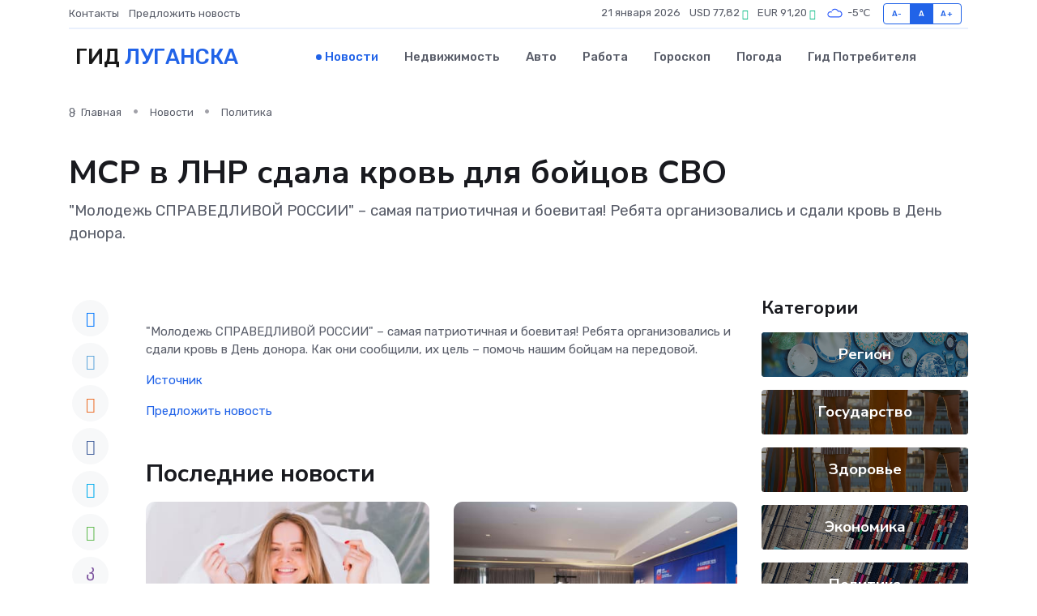

--- FILE ---
content_type: text/html; charset=utf-8
request_url: https://www.google.com/recaptcha/api2/aframe
body_size: 249
content:
<!DOCTYPE HTML><html><head><meta http-equiv="content-type" content="text/html; charset=UTF-8"></head><body><script nonce="HHowmhB7Pdt3C6wPDWaHcA">/** Anti-fraud and anti-abuse applications only. See google.com/recaptcha */ try{var clients={'sodar':'https://pagead2.googlesyndication.com/pagead/sodar?'};window.addEventListener("message",function(a){try{if(a.source===window.parent){var b=JSON.parse(a.data);var c=clients[b['id']];if(c){var d=document.createElement('img');d.src=c+b['params']+'&rc='+(localStorage.getItem("rc::a")?sessionStorage.getItem("rc::b"):"");window.document.body.appendChild(d);sessionStorage.setItem("rc::e",parseInt(sessionStorage.getItem("rc::e")||0)+1);localStorage.setItem("rc::h",'1769003098347');}}}catch(b){}});window.parent.postMessage("_grecaptcha_ready", "*");}catch(b){}</script></body></html>